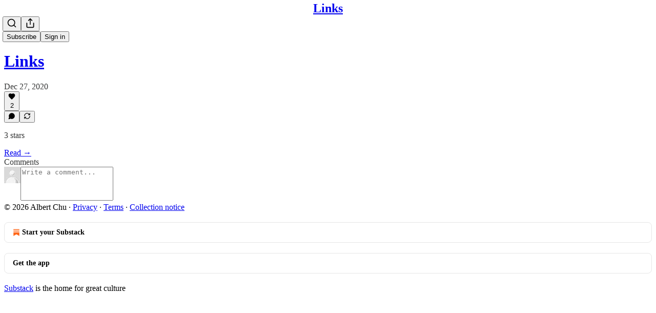

--- FILE ---
content_type: application/javascript; charset=UTF-8
request_url: https://albertchu.substack.com/cdn-cgi/challenge-platform/h/g/scripts/jsd/b765a3d01eac/main.js?
body_size: 8879
content:
window._cf_chl_opt = {Huyfa0:'g'};~function(ar,aJ,al,aG,r,v,w,aQ,ap,ae,af){ar=a1,function(a2,a3,vh,an,a4,a5){for(vh={a2:328,a3:214,a4:430,a5:260,a6:432,a7:371,a8:248},an=a1,a4=a2();!![];)try{if(a5=parseInt(an(vh.a2))/1+parseInt(an(vh.a3))/2+parseInt(an(vh.a4))/3+-parseInt(an(vh.a5))/4+-parseInt(an(vh.a6))/5+-parseInt(an(vh.a7))/6+parseInt(an(vh.a8))/7,a3===a5)break;else a4.push(a4.shift())}catch(e){a4.push(a4.shift())}}(a0,128710),aJ=this||self,al=aJ[ar(439)],aG={},aG[ar(178)]='o',aG[ar(238)]='s',aG[ar(273)]='u',aG[ar(346)]='z',aG[ar(361)]='n',aG[ar(197)]='I',r=aG,aJ[ar(294)]=function(b,a,h,e,vK,vc,vj,au,a2,c,k,l,m,n,q,p){if(vK={a2:329,a3:253,a4:351,a5:329,a6:253,a7:276,a8:363,a9:268,aa:290,av:237,aE:229,ak:261,az:254,aD:377,aU:249,aI:426},vc={a2:308,a3:211,a4:229,a5:377,a6:193},vj={a2:199,a3:307,a4:284,a5:301},au=ar,a2={'ozbAC':function(x,y){return x<y},'bAoFV':function(x,y){return x===y},'iJeWp':function(x,y){return x+y},'EvaXi':function(a3,a4,a5){return a3(a4,a5)},'LybPJ':function(a3,a4,a5){return a3(a4,a5)}},a===null||a===void 0)return e;for(c=u(a),b[au(vK.a2)][au(vK.a3)]&&(c=c[au(vK.a4)](b[au(vK.a5)][au(vK.a6)](a))),c=b[au(vK.a7)][au(vK.a8)]&&b[au(vK.a9)]?b[au(vK.a7)][au(vK.a8)](new b[(au(vK.a9))](c)):function(f,aB,g){for(aB=au,f[aB(vc.a2)](),g=0;a2[aB(vc.a3)](g,f[aB(vc.a4)]);a2[aB(vc.a5)](f[g],f[g+1])?f[aB(vc.a6)](g+1,1):g+=1);return f}(c),k='nAsAaAb'.split('A'),k=k[au(vK.aa)][au(vK.av)](k),l=0;l<c[au(vK.aE)];l++){n=(m=c[l],a2[au(vK.ak)](h,m));try{q=a[m],p=a2[au(vK.az)](t,b,q),k(p)?(m=+q,m='s'===p&&m===m,a2[au(vK.aD)](n,au(vK.aU))?d(n,p):m||d(n,q)):d(n,p)}catch(f){a2[au(vK.aI)](d,n,'i')}}return e;function d(f,g,ay){ay=a1,Object[ay(vj.a2)][ay(vj.a3)][ay(vj.a4)](e,g)||(e[g]=[]),e[g][ay(vj.a5)](f)}},v=ar(348)[ar(246)](';'),w=v[ar(290)][ar(237)](v),aJ[ar(333)]=function(b,a,vn,aS,a2,h,e,d,c,k,m,n,q,p,l){for(vn={a2:249,a3:318,a4:262,a5:201,a6:229,a7:311,a8:201,a9:229,aa:399,av:291,aE:227,ak:412,az:244,aD:317,aU:413,aI:289,am:310,aT:301,aH:291},aS=ar,a2={'OeUbg':function(x,y){return x+y},'IvYcb':function(a3,a4){return a3(a4)},'xNPRy':function(x,y){return x===y},'OIhuP':function(x,y){return x===y},'qzmUy':aS(vn.a2),'AQouh':function(a3,a4,a5){return a3(a4,a5)},'uRTIC':function(x,y){return x<y},'gGHyC':function(x,y){return y===x},'QfUfK':aS(vn.a3),'OubDm':function(x,y){return y!==x}},h=Object[aS(vn.a4)](a),e=0;a2[aS(vn.a5)](e,h[aS(vn.a6)]);e++)for(d=h[e],c=a2[aS(vn.a7)](d,'f')?'N':d,c=b[c]||(b[c]=[]),d=a[d],k=0;a2[aS(vn.a8)](k,d[aS(vn.a9)]);k++)if(a2[aS(vn.aa)]!==a2[aS(vn.aa)]){n=(m=c[l],a2[aS(vn.av)](h,m));try{q=a[m],p=t(b,q),a2[aS(vn.aE)](k,p)?(m=+q,m=a2[aS(vn.ak)](p,'s')&&a2[aS(vn.az)](m,m),n===a2[aS(vn.aD)]?d(n,p):m||d(n,q)):a2[aS(vn.aU)](d,n,p)}catch(f){d(n,'i')}}else l=d[k],a2[aS(vn.aI)](c[aS(vn.am)](l),-1)||a2[aS(vn.aE)](w,l)||c[aS(vn.aT)](a2[aS(vn.aH)]('o.',l))};const ai=30;aQ=null,ap=aN(aJ[ar(375)]&&aJ[ar(375)].i),ae=aA(),af=function(kh,kx,kL,kY,kw,kM,kH,va,a3,v,w,a4){return kh={a2:181,a3:402,a4:341,a5:339,a6:403,a7:342,a8:421},kx={a2:408,a3:216,a4:186,a5:358,a6:392,a7:337,a8:352,a9:398,aa:270,av:313,aE:246,ak:320,az:204,aD:186,aU:247,aI:386,am:278,aT:301,aH:275,aM:204,aw:390,aY:177,aL:241,ax:256,kh:213,kJ:231,kl:266,kG:206,kt:422,ki:345,kQ:381,kp:301,kZ:381,kN:186},kL={a2:224,a3:395,a4:229},kY={a2:410,a3:224,a4:369,a5:183},kw={a2:340,a3:229,a4:381,a5:199,a6:307,a7:284,a8:359,a9:199,aa:284,av:199,aE:307,ak:284,az:309,aD:309,aU:369,aI:367,am:301,aT:200,aH:369,aM:419,aw:415,aY:314,aL:301,ax:278,kY:301,kL:369,kx:210,kh:408,kJ:186,kl:301,kG:180,kt:240,ki:199,kQ:369,kp:390,kZ:404,kN:369,kg:374,kq:340,kj:326,kc:369,kK:415,kC:424,kV:301,kA:186,ke:278,kO:301,kf:315,kR:206,kW:415,kn:204,kr:340,ko:316,ks:194,ky:402,ku:235,kB:301,kS:345},kM={a2:438,a3:385,a4:240},kH={a2:438,a3:381},va=ar,a3={'kjVbf':function(x,y){return y==x},'EfAot':function(x,y){return y==x},'WzylL':function(x,y){return x+y},'QILFO':va(kh.a2),'lklvo':function(x,y){return x-y},'FXism':function(a5,a6){return a5(a6)},'acGrF':function(x,y){return x>y},'HpVpa':function(x,y){return y|x},'zSexN':function(x,y){return y&x},'syxQQ':function(x,y){return x<y},'GEibM':function(x,y){return x<<y},'sSltQ':function(a5,a6){return a5(a6)},'yhoYM':function(a5,a6){return a5(a6)},'rCrVU':function(x,y){return x==y},'pMLKG':function(x,y){return x-y},'eDVvM':function(x,y){return x>y},'FoCHw':function(a5,a6){return a5(a6)},'fxgtW':function(x,y){return x<<y},'qAJXe':function(a5,a6){return a5(a6)},'LAhKv':function(x,y){return x<y},'VBkZd':function(x,y){return x&y},'Zdgnd':function(x,y){return x-y},'qUvSW':function(x,y){return x==y},'bmIZB':va(kh.a3),'AYhLc':function(x,y){return x+y},'xexHc':va(kh.a4),'Ookkd':function(x,y){return x>y},'hCuUN':function(x,y){return x===y},'QVPbN':va(kh.a5),'JFkzX':va(kh.a6),'nVnuq':function(x,y){return y*x},'iAblW':function(x,y){return y!=x},'nsOAY':function(a5,a6){return a5(a6)},'hugzx':function(x,y){return x>y},'MZvJu':function(a5,a6){return a5(a6)},'oXfiy':function(x,y){return x<y},'Hrzmw':function(x,y){return x!=y},'THBko':function(x,y){return y&x},'ZrRFP':function(a5,a6){return a5(a6)},'MmkZt':function(x,y){return x*y},'fDTEL':function(x,y){return x-y}},v=String[va(kh.a7)],w={'h':function(r,vv,a5,a6){return vv=va,a5={},a5[vv(kM.a2)]=vv(kM.a3),a6=a5,a3[vv(kM.a4)](null,r)?'':w.g(r,6,function(g,vE){return vE=vv,a6[vE(kH.a2)][vE(kH.a3)](g)})},'g':function(r,g,l,vk,c,q,u,h,n,t,e,f,a,b,k,m,p,d,a7){if(vk=va,a3[vk(kw.a2)](null,r))return'';for(q={},u={},h='',n=2,t=3,e=2,f=[],a=0,b=0,k=0;k<r[vk(kw.a3)];k+=1)if(m=r[vk(kw.a4)](k),Object[vk(kw.a5)][vk(kw.a6)][vk(kw.a7)](q,m)||(q[m]=t++,u[m]=!0),p=a3[vk(kw.a8)](h,m),Object[vk(kw.a9)][vk(kw.a6)][vk(kw.aa)](q,p))h=p;else{if(Object[vk(kw.av)][vk(kw.aE)][vk(kw.ak)](u,h)){if(a3[vk(kw.az)]!==a3[vk(kw.aD)])return![];else{if(256>h[vk(kw.aU)](0)){for(c=0;c<e;a<<=1,b==a3[vk(kw.aI)](g,1)?(b=0,f[vk(kw.am)](a3[vk(kw.aT)](l,a)),a=0):b++,c++);for(d=h[vk(kw.aH)](0),c=0;a3[vk(kw.aM)](8,c);a=a3[vk(kw.aw)](a<<1,a3[vk(kw.aY)](d,1)),b==g-1?(b=0,f[vk(kw.aL)](l(a)),a=0):b++,d>>=1,c++);}else{for(d=1,c=0;a3[vk(kw.ax)](c,e);a=a3[vk(kw.aw)](a<<1.05,d),g-1==b?(b=0,f[vk(kw.kY)](l(a)),a=0):b++,d=0,c++);for(d=h[vk(kw.kL)](0),c=0;16>c;a=a3[vk(kw.aw)](a3[vk(kw.kx)](a,1),d&1),a3[vk(kw.a2)](b,g-1)?(b=0,f[vk(kw.am)](a3[vk(kw.kh)](l,a)),a=0):b++,d>>=1,c++);}n--,0==n&&(n=Math[vk(kw.kJ)](2,e),e++),delete u[h]}}else for(d=q[h],c=0;a3[vk(kw.ax)](c,e);a=1.84&d|a<<1,b==a3[vk(kw.aI)](g,1)?(b=0,f[vk(kw.kl)](a3[vk(kw.kG)](l,a)),a=0):b++,d>>=1,c++);h=(n--,a3[vk(kw.kt)](0,n)&&(n=Math[vk(kw.kJ)](2,e),e++),q[p]=t++,a3[vk(kw.kh)](String,m))}if(h!==''){if(Object[vk(kw.ki)][vk(kw.aE)][vk(kw.aa)](u,h)){if(256>h[vk(kw.kQ)](0)){for(c=0;c<e;a<<=1,a3[vk(kw.kp)](b,a3[vk(kw.kZ)](g,1))?(b=0,f[vk(kw.am)](l(a)),a=0):b++,c++);for(d=h[vk(kw.kN)](0),c=0;a3[vk(kw.kg)](8,c);a=d&1.29|a<<1,a3[vk(kw.kq)](b,g-1)?(b=0,f[vk(kw.kl)](l(a)),a=0):b++,d>>=1,c++);}else{for(d=1,c=0;c<e;a=d|a<<1.53,a3[vk(kw.a2)](b,g-1)?(b=0,f[vk(kw.kl)](a3[vk(kw.kj)](l,a)),a=0):b++,d=0,c++);for(d=h[vk(kw.kc)](0),c=0;16>c;a=a3[vk(kw.kK)](a3[vk(kw.kC)](a,1),1.64&d),g-1==b?(b=0,f[vk(kw.kV)](l(a)),a=0):b++,d>>=1,c++);}n--,0==n&&(n=Math[vk(kw.kA)](2,e),e++),delete u[h]}else for(d=q[h],c=0;a3[vk(kw.ke)](c,e);a=a<<1.16|d&1.12,b==g-1?(b=0,f[vk(kw.kO)](a3[vk(kw.kf)](l,a)),a=0):b++,d>>=1,c++);n--,n==0&&e++}for(d=2,c=0;a3[vk(kw.kR)](c,e);a=a3[vk(kw.kW)](a<<1,a3[vk(kw.kn)](d,1)),a3[vk(kw.kr)](b,a3[vk(kw.ko)](g,1))?(b=0,f[vk(kw.am)](l(a)),a=0):b++,d>>=1,c++);for(;;)if(a<<=1,a3[vk(kw.ks)](b,g-1)){if(vk(kw.ky)!==a3[vk(kw.ku)])return a7={},a7.r={},a7.e=e,a7;else{f[vk(kw.kB)](l(a));break}}else b++;return f[vk(kw.kS)]('')},'j':function(r,vz,a5,a6){return vz=va,a5={},a5[vz(kL.a2)]=vz(kL.a3),a6=a5,null==r?'':''==r?null:w.i(r[vz(kL.a4)],32768,function(g,vD){if(vD=vz,vD(kY.a2)!==a6[vD(kY.a3)])return r[vD(kY.a4)](g);else a4(vD(kY.a5),a5.e)})},'i':function(r,g,l,vU,c,q,u,h,n,t,e,f,a,b,k,m,d,a5,a6,p){for(vU=va,c=[],q=4,u=4,h=3,n=[],f=a3[vU(kx.a2)](l,0),a=g,b=1,t=0;a3[vU(kx.a3)](3,t);c[t]=t,t+=1);for(k=0,m=Math[vU(kx.a4)](2,2),e=1;m!=e;)if(a3[vU(kx.a5)](a3[vU(kx.a6)],vU(kx.a7)))a4(a3[vU(kx.a8)](a3[vU(kx.a9)],a5[vU(kx.aa)]));else for(a5=a3[vU(kx.av)][vU(kx.aE)]('|'),a6=0;!![];){switch(a5[a6++]){case'0':e<<=1;continue;case'1':p=a&f;continue;case'2':a==0&&(a=g,f=l(b++));continue;case'3':k|=a3[vU(kx.ak)](0<p?1:0,e);continue;case'4':a>>=1;continue}break}switch(k){case 0:for(k=0,m=Math[vU(kx.a4)](2,8),e=1;m!=e;p=a3[vU(kx.az)](f,a),a>>=1,0==a&&(a=g,f=l(b++)),k|=e*(0<p?1:0),e<<=1);d=v(k);break;case 1:for(k=0,m=Math[vU(kx.aD)](2,16),e=1;a3[vU(kx.aU)](e,m);p=a&f,a>>=1,a==0&&(a=g,f=a3[vU(kx.aI)](l,b++)),k|=a3[vU(kx.ak)](a3[vU(kx.am)](0,p)?1:0,e),e<<=1);d=v(k);break;case 2:return''}for(t=c[3]=d,n[vU(kx.aT)](d);;){if(a3[vU(kx.aH)](b,r))return'';for(k=0,m=Math[vU(kx.aD)](2,h),e=1;e!=m;p=a&f,a>>=1,0==a&&(a=g,f=l(b++)),k|=(0<p?1:0)*e,e<<=1);switch(d=k){case 0:for(k=0,m=Math[vU(kx.a4)](2,8),e=1;m!=e;p=a3[vU(kx.aM)](f,a),a>>=1,a3[vU(kx.aw)](0,a)&&(a=g,f=a3[vU(kx.aY)](l,b++)),k|=(a3[vU(kx.aL)](0,p)?1:0)*e,e<<=1);c[u++]=v(k),d=u-1,q--;break;case 1:for(k=0,m=Math[vU(kx.aD)](2,16),e=1;a3[vU(kx.ax)](e,m);p=a3[vU(kx.kh)](f,a),a>>=1,0==a&&(a=g,f=a3[vU(kx.kJ)](l,b++)),k|=a3[vU(kx.kl)](a3[vU(kx.kG)](0,p)?1:0,e),e<<=1);c[u++]=v(k),d=a3[vU(kx.kt)](u,1),q--;break;case 2:return n[vU(kx.ki)]('')}if(a3[vU(kx.aw)](0,q)&&(q=Math[vU(kx.aD)](2,h),h++),c[d])d=c[d];else if(d===u)d=t+t[vU(kx.kQ)](0);else return null;n[vU(kx.kp)](d),c[u++]=t+d[vU(kx.kZ)](0),q--,t=d,q==0&&(q=Math[vU(kx.kN)](2,h),h++)}}},a4={},a4[va(kh.a8)]=w.h,a4}(),aR();function aV(a2,a3,Ec,Ej,Eq,EN,v4,a4,a5,a6,a7){if(Ec={a2:341,a3:330,a4:218,a5:375,a6:184,a7:362,a8:409,a9:428,aa:380,av:222,aE:269,ak:362,az:293,aD:373,aU:205,aI:420,am:199,aT:307,aH:284,aM:364,aw:369,aY:192,aL:425,ax:301,EK:431,EC:369,EV:364,EA:312,Ee:372,EO:344,Ef:304,ER:259,EW:301,En:252,Er:369,Eo:338,Es:220,Ey:301,Eu:407,EB:186,ES:179,Ed:259,Eb:191,EF:277,EP:411,EX:232,k0:353,k1:217,k2:279,k3:279,k4:286,k5:185,k6:421,k7:365},Ej={a2:431,a3:400},Eq={a2:397,a3:272,a4:272,a5:270,a6:379,a7:270,a8:376,a9:405,aa:229,av:321,aE:303,ak:325,az:242,aD:270,aU:225,aI:384},EN={a2:252,a3:191},v4=ar,a4={'WLcjQ':function(x,y){return x>y},'ZmxBl':function(x,y){return x<y},'gIMha':function(x,y){return y==x},'GoJUX':function(a8,a9){return a8(a9)},'wkyfy':function(x,y){return x<<y},'GSRke':function(x,y){return y&x},'zLAXl':function(x,y){return x-y},'BxpSL':function(x,y){return x|y},'IvjYH':function(x,y){return y==x},'QdwqE':function(a8,a9){return a8(a9)},'dPHHj':function(x,y){return x|y},'ZtRgO':function(x,y){return x&y},'dokET':function(a8,a9){return a8(a9)},'pHDTe':function(x,y){return x<<y},'xpVUF':function(a8){return a8()},'CEOIx':function(a8,a9){return a8(a9)},'Qeyjm':function(x,y){return y===x},'CuYlE':function(x,y){return x<y},'NgooM':function(x,y){return x>y},'FKPgG':function(x,y){return x+y},'OKVDg':v4(Ec.a2),'GqbPm':v4(Ec.a3),'fjNKr':function(x,y){return x+y},'SeUmV':v4(Ec.a4),'lCRei':function(a8){return a8()},'DCPRt':function(a8){return a8()}},a5=aJ[v4(Ec.a5)],console[v4(Ec.a6)](aJ[v4(Ec.a7)]),a6=new aJ[(v4(Ec.a8))](),a6[v4(Ec.a9)](a4[v4(Ec.aa)],a4[v4(Ec.av)](a4[v4(Ec.aE)]+aJ[v4(Ec.ak)][v4(Ec.az)],v4(Ec.aD))+a5.r),a5[v4(Ec.aU)]){if(v4(Ec.aI)!==v4(Ec.aI)){if(a4[v4(Ec.am)][v4(Ec.aT)][v4(Ec.aH)](u,h)){if(a4[v4(Ec.aM)](256,h[v4(Ec.aw)](0))){for(c=0;a4[v4(Ec.aY)](c,e);a<<=1,a4[v4(Ec.aL)](b,g-1)?(b=0,f[v4(Ec.ax)](a4[v4(Ec.EK)](l,a)),a=0):b++,c++);for(d=h[v4(Ec.EC)](0),c=0;a4[v4(Ec.EV)](8,c);a=a4[v4(Ec.EA)](a,1)|a4[v4(Ec.Ee)](d,1),b==a4[v4(Ec.EO)](g,1)?(b=0,f[v4(Ec.ax)](l(a)),a=0):b++,d>>=1,c++);}else{for(d=1,c=0;c<e;a=a4[v4(Ec.Ef)](a4[v4(Ec.EA)](a,1),d),a4[v4(Ec.ER)](b,g-1)?(b=0,f[v4(Ec.EW)](a4[v4(Ec.En)](l,a)),a=0):b++,d=0,c++);for(d=h[v4(Ec.Er)](0),c=0;16>c;a=a4[v4(Ec.Eo)](a<<1,a4[v4(Ec.Es)](d,1)),b==g-1?(b=0,f[v4(Ec.Ey)](a4[v4(Ec.Eu)](l,a)),a=0):b++,d>>=1,c++);}n--,n==0&&(n=a6[v4(Ec.EB)](2,e),e++),delete u[h]}else for(d=q[h],c=0;c<e;a=a4[v4(Ec.ES)](a,1)|1.56&d,g-1==b?(b=0,f[v4(Ec.ax)](l(a)),a=0):b++,d>>=1,c++);n--,a4[v4(Ec.Ed)](0,n)&&e++}else a6[v4(Ec.Eb)]=5e3,a6[v4(Ec.EF)]=function(v5){v5=v4,a4[v5(EN.a2)](a3,v5(EN.a3))}}a6[v4(Ec.EP)]=function(v6,a9,aa){if(v6=v4,a4[v6(Eq.a2)](v6(Eq.a3),v6(Eq.a4))){if(a6[v6(Eq.a5)]>=200&&a4[v6(Eq.a6)](a6[v6(Eq.a7)],300)){try{aa=a6[v6(Eq.a8)],aa&&a4[v6(Eq.a9)](aa[v6(Eq.aa)],0)&&(a9=JSON[v6(Eq.av)](aa))}catch(e){}a3(v6(Eq.aE),a9)}else a3(a4[v6(Eq.ak)](a4[v6(Eq.az)],a6[v6(Eq.aD)]))}else if(!a8){if(az=!![],!a4[v6(Eq.aU)](aD))return;a4[v6(Eq.aI)](aU,function(aw){aT(aH,aw)})}},a6[v4(Ec.EX)]=function(v7){v7=v4,a4[v7(Ej.a2)](a3,v7(Ej.a3))},a7={'t':a4[v4(Ec.k0)](aK),'lhr':al[v4(Ec.k1)]&&al[v4(Ec.k1)][v4(Ec.k2)]?al[v4(Ec.k1)][v4(Ec.k3)]:'','api':a5[v4(Ec.aU)]?!![]:![],'c':a4[v4(Ec.k4)](ag),'payload':a2},a6[v4(Ec.k5)](af[v4(Ec.k6)](JSON[v4(Ec.k7)](a7)))}function aC(Ev,v3,a3,a4,a5,a6,a7){return Ev={a2:187,a3:212,a4:349},v3=ar,a3={},a3[v3(Ev.a2)]=function(x,y){return x-y},a4=a3,a5=3600,a6=aK(),a7=Math[v3(Ev.a3)](Date[v3(Ev.a4)]()/1e3),a4[v3(Ev.a2)](a7,a6)>a5?![]:!![]}function aK(E9,v2,a2,a3){return E9={a2:375,a3:212,a4:221},v2=ar,a2={'CrAvQ':function(a4,a5){return a4(a5)}},a3=aJ[v2(E9.a2)],Math[v2(E9.a3)](+a2[v2(E9.a4)](atob,a3.t))}function aW(a5,a6,ke,vx,a7,a8,a9,aa){if(ke={a2:360,a3:303,a4:331,a5:196,a6:205,a7:360,a8:233,a9:357,aa:302,av:303,aE:436,ak:370,az:296,aD:366},vx=ar,a7={},a7[vx(ke.a2)]=vx(ke.a3),a7[vx(ke.a4)]=vx(ke.a5),a8=a7,!a5[vx(ke.a6)])return;a6===a8[vx(ke.a7)]?(a9={},a9[vx(ke.a8)]=vx(ke.a5),a9[vx(ke.a9)]=a5.r,a9[vx(ke.aa)]=vx(ke.av),aJ[vx(ke.aE)][vx(ke.ak)](a9,'*')):(aa={},aa[vx(ke.a8)]=a8[vx(ke.a4)],aa[vx(ke.a9)]=a5.r,aa[vx(ke.aa)]=vx(ke.az),aa[vx(ke.aD)]=a6,aJ[vx(ke.aE)][vx(ke.ak)](aa,'*'))}function aZ(a2,vd,vS,ab,a3,a4){vd={a2:401,a3:230,a4:305,a5:183},vS={a2:245,a3:285,a4:257,a5:223,a6:324,a7:264,a8:233,a9:196,aa:357,av:302,aE:303,ak:436,az:370},ab=ar,a3={'NZwxA':ab(vd.a2),'Cttvc':ab(vd.a3),'xOZBH':function(a5,a6){return a5(a6)},'qIkXH':function(x,y){return x===y},'PiNJT':function(a5,a6){return a5(a6)},'VllCs':function(a5,a6,a7){return a5(a6,a7)}},aj(),a4=at(),a3[ab(vd.a4)](aV,a4.r,function(a5,a6,aF,a7,a9){if(aF=ab,a3[aF(vS.a2)]!==a3[aF(vS.a3)]){a6&&(a7=a3[aF(vS.a4)](aq,a6),a7&&aj());a3[aF(vS.a5)](typeof a2,aF(vS.a6))&&a3[aF(vS.a7)](a2,a5)}else a9={},a9[aF(vS.a8)]=aF(vS.a9),a9[aF(vS.aa)]=a5.r,a9[aF(vS.av)]=aF(vS.aE),a4[aF(vS.ak)][aF(vS.az)](a9,'*')}),a4.e&&aO(ab(vd.a5),a4.e)}function aR(kA,kV,kK,kj,vI,a2,a3,a4,a5,a6){if(kA={a2:209,a3:375,a4:195,a5:288,a6:434,a7:176,a8:176,a9:336,aa:389,av:389},kV={a2:406,a3:288,a4:434,a5:389,a6:383},kK={a2:382,a3:280,a4:236,a5:195,a6:188},kj={a2:368},vI=ar,a2={'qNrqN':function(x,y){return x<y},'XAxKM':function(x,y){return y==x},'AKGfw':function(x,y){return x<<y},'GlbXt':function(x,y){return x-y},'DNRGW':function(a7){return a7()},'lMZkY':function(a7,a8){return a7(a8)},'LLUJg':function(a7){return a7()},'RePTJ':vI(kA.a2),'YsiHt':function(a7){return a7()}},a3=aJ[vI(kA.a3)],!a3)return;if(!a2[vI(kA.a4)](aC))return;(a4=![],a5=function(kc,kq,kg,kN,vw,a7){if(kc={a2:287,a3:396,a4:433,a5:322,a6:301,a7:369,a8:207,a9:243},kq={a2:189},kg={a2:271},kN={a2:306},vw=vI,a7={'GBRNE':function(x,y,vm){return vm=a1,a2[vm(kN.a2)](x,y)},'Fmpps':function(x,y,vT){return vT=a1,a2[vT(kg.a2)](x,y)},'hUZmZ':function(x,y,vH){return vH=a1,a2[vH(kq.a2)](x,y)},'qdzXE':function(x,y,vM){return vM=a1,a2[vM(kj.a2)](x,y)},'obZLh':vw(kK.a2)},vw(kK.a3)!==vw(kK.a4)){if(!a4){if(a4=!![],!a2[vw(kK.a5)](aC))return;a2[vw(kK.a6)](aZ,function(a8,vY){if(vY=vw,vY(kc.a2)===a7[vY(kc.a3)]){for(c=0;a7[vY(kc.a4)](c,e);a<<=1,a7[vY(kc.a5)](b,g-1)?(b=0,f[vY(kc.a6)](l(a)),a=0):b++,c++);for(d=h[vY(kc.a7)](0),c=0;8>c;a=a7[vY(kc.a8)](a,1)|1.17&d,b==a7[vY(kc.a9)](g,1)?(b=0,f[vY(kc.a6)](l(a)),a=0):b++,d>>=1,c++);}else aW(a3,a8)})}}else a3()},al[vI(kA.a5)]!==a2[vI(kA.a6)])?a5():aJ[vI(kA.a7)]?al[vI(kA.a8)](vI(kA.a9),a5):(a6=al[vI(kA.aa)]||function(){},al[vI(kA.av)]=function(vL){vL=vI,a2[vL(kV.a2)](a6),al[vL(kV.a3)]!==a2[vL(kV.a4)]&&(al[vL(kV.a5)]=a6,a2[vL(kV.a6)](a5))})}function at(vo,ad,a4,a5,a6,a7,a8,a9,aa,av){a4=(vo={a2:215,a3:298,a4:234,a5:416,a6:246,a7:423,a8:190,a9:414,aa:334,av:267,aE:393,ak:292,az:182,aD:354,aU:335,aI:417,am:394,aT:202},ad=ar,{'GLumF':function(aE,ak,az,aD,aU){return aE(ak,az,aD,aU)},'pfogA':ad(vo.a2),'dgzyX':ad(vo.a3),'RKDFG':ad(vo.a4)});try{for(a5=ad(vo.a5)[ad(vo.a6)]('|'),a6=0;!![];){switch(a5[a6++]){case'0':a8=a4[ad(vo.a7)](tKaHa8,a7,a7,'',a8);continue;case'1':a9[ad(vo.a8)]=a4[ad(vo.a9)];continue;case'2':a8=tKaHa8(a7,a7[ad(vo.aa)]||a7[ad(vo.av)],'n.',a8);continue;case'3':a7=a9[ad(vo.aE)];continue;case'4':al[ad(vo.ak)][ad(vo.az)](a9);continue;case'5':a9[ad(vo.aD)]='-1';continue;case'6':a8={};continue;case'7':a9=al[ad(vo.aU)](a4[ad(vo.aI)]);continue;case'8':al[ad(vo.ak)][ad(vo.am)](a9);continue;case'9':a8=tKaHa8(a7,a9[a4[ad(vo.aT)]],'d.',a8);continue;case'10':return aa={},aa.r=a8,aa.e=null,aa}break}}catch(e){return av={},av.r={},av.e=e,av}}function t(b,a,vi,ao,a3,a4,h){if(vi={a2:427,a3:239,a4:347,a5:324,a6:265,a7:332,a8:319,a9:178,aa:378,av:378,aE:276,ak:283,az:418,aD:199,aU:263,aI:284,am:310,aT:332},ao=ar,a3={},a3[ao(vi.a2)]=function(x,y){return y===x},a3[ao(vi.a3)]=function(x,y){return x==y},a3[ao(vi.a4)]=ao(vi.a5),a3[ao(vi.a6)]=function(x,y){return x instanceof y},a3[ao(vi.a7)]=ao(vi.a8),a4=a3,a==null)return void 0===a?'u':'x';if(h=typeof a,h===ao(vi.a9)&&typeof a[ao(vi.aa)]===ao(vi.a5))try{return a[ao(vi.av)](function(){}),'p'}catch(e){}return b[ao(vi.aE)][ao(vi.ak)](a)?'a':a===b[ao(vi.aE)]?'C':a4[ao(vi.a2)](a,!0)?'T':!1===a?'F':a4[ao(vi.a3)](h,a4[ao(vi.a4)])?a4[ao(vi.a6)](a,b[ao(vi.az)])&&b[ao(vi.az)][ao(vi.aD)][ao(vi.aU)][ao(vi.aI)](a)[ao(vi.am)](a4[ao(vi.aT)])>0?'N':'f':r[h]||'?'}function ag(E0,aX,a3,a4){return E0={a2:226,a3:226},aX=ar,a3={},a3[aX(E0.a2)]=function(x,y){return x>y},a4=a3,a4[aX(E0.a3)](ap,0)}function aj(){if(clearTimeout(aQ),!ag())return;aQ=setTimeout(function(){aZ()},1e3*ap)}function a1(a,v,E,k){return a=a-176,E=a0(),k=E[a],k}function aA(EK,v8){return EK={a2:437,a3:437},v8=ar,crypto&&crypto[v8(EK.a2)]?crypto[v8(EK.a3)]():''}function aq(a2,E4,v0,a3){if(E4={a2:355,a3:203,a4:178,a5:356},v0=ar,a3={'UTwkE':function(a4){return a4()},'LwRyp':function(x,y){return x===y},'CKQSA':function(a4,a5){return a4(a5)}},!a3[v0(E4.a2)](ag))return![];if(a2&&a3[v0(E4.a3)](typeof a2,v0(E4.a4))&&a2.i!==undefined){const a4=a3[v0(E4.a5)](aN,a2.i);if(a4!==ap)return ap=a4,!![]}return![]}function ac(a2,E7,v1){return E7={a2:228},v1=ar,Math[v1(E7.a2)]()<a2}function aO(a5,a6,EO,v9,a7,a8,a9,aa,av,aE,ak,az,aD){if(EO={a2:323,a3:343,a4:391,a5:250,a6:219,a7:299,a8:255,a9:375,aa:387,av:208,aE:218,ak:362,az:293,aD:198,aU:251,aI:409,am:428,aT:330,aH:191,aM:277,aw:435,aY:258,aL:258,ax:300,Ef:300,ER:327,EW:350,En:388,Er:295,Eo:282,Es:233,Ey:297,Eu:185,EB:421},v9=ar,a7={'FqWid':function(aU,aI){return aU(aI)},'CuWKC':v9(EO.a2),'xzIHt':function(x,y){return x+y},'mabgT':function(x,y){return x+y},'HJuTj':v9(EO.a3)},!a7[v9(EO.a4)](ac,0))return a7[v9(EO.a5)]!==v9(EO.a6)?![]:void 0;a9=(a8={},a8[v9(EO.a7)]=a5,a8[v9(EO.a8)]=a6,a8);try{aa=aJ[v9(EO.a9)],av=a7[v9(EO.aa)](a7[v9(EO.av)](v9(EO.aE)+aJ[v9(EO.ak)][v9(EO.az)],v9(EO.aD))+aa.r,a7[v9(EO.aU)]),aE=new aJ[(v9(EO.aI))](),aE[v9(EO.am)](v9(EO.aT),av),aE[v9(EO.aH)]=2500,aE[v9(EO.aM)]=function(){},ak={},ak[v9(EO.aw)]=aJ[v9(EO.ak)][v9(EO.aw)],ak[v9(EO.aY)]=aJ[v9(EO.ak)][v9(EO.aL)],ak[v9(EO.ax)]=aJ[v9(EO.ak)][v9(EO.Ef)],ak[v9(EO.ER)]=aJ[v9(EO.ak)][v9(EO.EW)],ak[v9(EO.En)]=ae,az=ak,aD={},aD[v9(EO.Er)]=a9,aD[v9(EO.Eo)]=az,aD[v9(EO.Es)]=v9(EO.Ey),aE[v9(EO.Eu)](af[v9(EO.EB)](aD))}catch(e){}}function a0(kO){return kO='LAhKv,hUZmZ,mabgT,loading,GEibM,ozbAC,floor,THBko,448548EkppUK,display: none,Ookkd,location,/cdn-cgi/challenge-platform/h/,yiUsx,ZtRgO,CrAvQ,fjNKr,qIkXH,zpalw,xpVUF,RNDmG,IvYcb,random,length,lZYKV,ZrRFP,onerror,source,contentDocument,bmIZB,DPUkg,bind,string,BZgBe,kjVbf,oXfiy,OKVDg,qdzXE,OIhuP,NZwxA,split,iAblW,489601CvqdgD,d.cookie,CuWKC,HJuTj,QdwqE,getOwnPropertyNames,EvaXi,IWjXX9,Hrzmw,xOZBH,eJTNY9,IvjYH,919052HMGIZt,iJeWp,keys,toString,PiNJT,achXr,MmkZt,navigator,Set,SeUmV,status,XAxKM,fMzJf,undefined,DBlkA,hugzx,Array,ontimeout,syxQQ,href,Kosro,jHEOC,chctx,isArray,call,Cttvc,DCPRt,ErBmb,readyState,OubDm,includes,OeUbg,body,Huyfa0,tKaHa8,errorInfoObject,error,jsd,iframe,NBeO0,RsmiY1,push,event,success,BxpSL,VllCs,qNrqN,hasOwnProperty,sort,QILFO,indexOf,gGHyC,wkyfy,JFkzX,zSexN,qAJXe,Zdgnd,qzmUy,pZHiK,[native code],nVnuq,parse,Fmpps,ZEZMI,function,FKPgG,FoCHw,djXF2,129205WTbGdv,Object,POST,BNnRE,DmIiD,oZqZw9,clientInformation,createElement,DOMContentLoaded,lCKIG,dPHHj,fIzjY,EfAot,http-code:,fromCharCode,/invisible/jsd,zLAXl,join,symbol,dLAPJ,_cf_chl_opt;fIkXy0;NBXV3;bqLg3;ixmU7;lkRq8;rHKH5;yZqJW8;oMHJ9;ingj4;kZDfP7;rGhOM8;wtuTv9;tKaHa8;oZqZw9;CbEkU5;DWVYr1,now,zKNbK6,concat,AYhLc,lCRei,tabIndex,UTwkE,CKQSA,sid,hCuUN,WzylL,zzxIE,number,_cf_chl_opt,from,WLcjQ,stringify,detail,lklvo,GlbXt,charCodeAt,postMessage,72750VtANup,GSRke,/jsd/oneshot/b765a3d01eac/0.92501084391053:1770142237:c5nvOo01MKkVxRlXp7aQVDQCGH3k1vpqJ08QXe6oF0w/,eDVvM,__CF$cv$params,responseText,bAoFV,catch,CuYlE,GqbPm,charAt,iGAfn,YsiHt,CEOIx,43$V7tiJk9dj+y1oGeM0WCUIXxAYwaTlg8pZ6-PDuO2zvqKsHBf5bnQSERFmcLNhr,nsOAY,xzIHt,oVFw7,onreadystatechange,rCrVU,FqWid,QVPbN,contentWindow,appendChild,oljfJ,obZLh,Qeyjm,xexHc,QfUfK,xhr-error,nGFFk,juuvE,1|4|2|3|0,pMLKG,NgooM,LLUJg,dokET,sSltQ,XMLHttpRequest,cMmos,onload,xNPRy,AQouh,pfogA,HpVpa,7|1|5|8|3|6|0|2|9|4|10,dgzyX,Function,acGrF,HKmSl,wmkL,fDTEL,GLumF,fxgtW,gIMha,LybPJ,SubdM,open,getPrototypeOf,119208NUStvu,GoJUX,462800KNddaY,GBRNE,RePTJ,etscg0,parent,randomUUID,CdGwk,document,addEventListener,MZvJu,object,pHDTe,yhoYM,SDCkf,removeChild,error on cf_chl_props,log,send,pow,lSzxG,lMZkY,AKGfw,style,timeout,ZmxBl,splice,qUvSW,DNRGW,cloudflare-invisible,bigint,/b/ov1/0.92501084391053:1770142237:c5nvOo01MKkVxRlXp7aQVDQCGH3k1vpqJ08QXe6oF0w/,prototype,FXism,uRTIC,RKDFG,LwRyp,VBkZd,api'.split(','),a0=function(){return kO},a0()}function aN(a3,vP,aP,a4,a5){return vP={a2:281,a3:274,a4:281,a5:361},aP=ar,a4={},a4[aP(vP.a2)]=function(x,y){return y===x},a4[aP(vP.a3)]=function(x,y){return x>=y},a5=a4,a5[aP(vP.a4)](typeof a3,aP(vP.a5))&&a5[aP(vP.a3)](a3,ai)?a3:0}function u(b,vQ,as,a){for(vQ={a2:351,a3:262,a4:429},as=ar,a=[];null!==b;a=a[as(vQ.a2)](Object[as(vQ.a3)](b)),b=Object[as(vQ.a4)](b));return a}}()